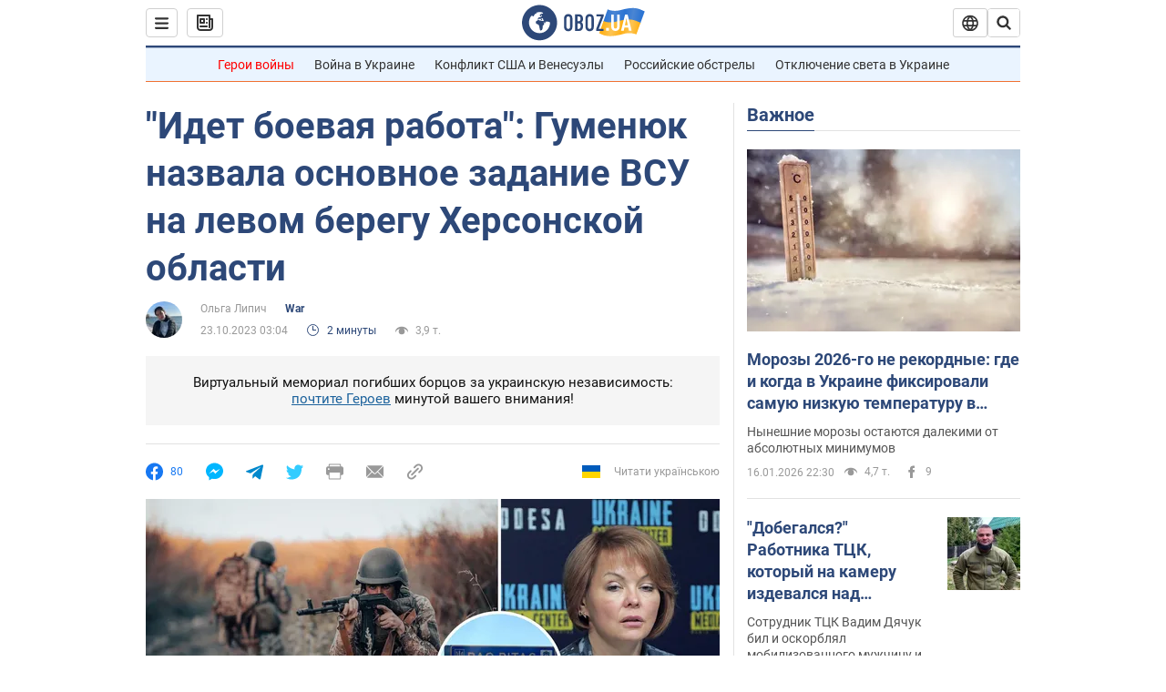

--- FILE ---
content_type: application/x-javascript; charset=utf-8
request_url: https://servicer.idealmedia.io/1418748/1?nocmp=1&sessionId=696b1078-04e18&sessionPage=1&sessionNumberWeek=1&sessionNumber=1&scale_metric_1=64.00&scale_metric_2=256.00&scale_metric_3=100.00&cbuster=176862424810234390704&pvid=9de03c79-0a1a-459c-b4cb-f72794c78ca9&implVersion=11&lct=1763555100&mp4=1&ap=1&consentStrLen=0&wlid=00032a25-aaa9-4adc-8813-5eae1a517ab3&uniqId=028b7&niet=4g&nisd=false&evt=%5B%7B%22event%22%3A1%2C%22methods%22%3A%5B1%2C2%5D%7D%2C%7B%22event%22%3A2%2C%22methods%22%3A%5B1%2C2%5D%7D%5D&pv=5&jsv=es6&dpr=1&hashCommit=cbd500eb&apt=2023-10-23T03%3A04%3A00&tfre=4263&w=0&h=1&tl=150&tlp=1&sz=0x1&szp=1&szl=1&cxurl=https%3A%2F%2Fwar.obozrevatel.com%2Fidet-boevaya-rabota-gumenyuk-nazvala-osnovnoe-zadanie-vsu-na-levom-beregu-hersonskoj-oblasti.htm&ref=&lu=https%3A%2F%2Fwar.obozrevatel.com%2Fidet-boevaya-rabota-gumenyuk-nazvala-osnovnoe-zadanie-vsu-na-levom-beregu-hersonskoj-oblasti.htm
body_size: 898
content:
var _mgq=_mgq||[];
_mgq.push(["IdealmediaLoadGoods1418748_028b7",[
["tsn.ua","11961761","1","Після окупації саме цього міста рф хоче закінчити війну","Переможниця «Битви екстрасенсів», тарологиня Яна Пасинкова передбачила, що Росія планувала вийти до Одеси і після окупації півдня України закінчити війну.","0","","","","2AhCn0gHlTFPEQqiCfE9nveG7BBMTJnQPuzgACZmfi8wTJzDlndJxZG2sYQLxm7SJP9NESf5a0MfIieRFDqB_Kldt0JdlZKDYLbkLtP-Q-W2g8XF9ay91wrcd5xsU642",{"i":"https://s-img.idealmedia.io/n/11961761/45x45/96x0x386x386/aHR0cDovL2ltZ2hvc3RzLmNvbS90LzIwMjYtMDEvNTA5MTUzLzlhMjU5ODJiM2ExM2I0YjVhNjViYWFiOTg1ODY2NDBlLmpwZWc.webp?v=1768624248-fokfZ82n2tNMBd1lo79qblCW0TwPjnXm_kYIfhOCiQU","l":"https://clck.idealmedia.io/pnews/11961761/i/1298901/pp/1/1?h=2AhCn0gHlTFPEQqiCfE9nveG7BBMTJnQPuzgACZmfi8wTJzDlndJxZG2sYQLxm7SJP9NESf5a0MfIieRFDqB_Kldt0JdlZKDYLbkLtP-Q-W2g8XF9ay91wrcd5xsU642&utm_campaign=obozrevatel.com&utm_source=obozrevatel.com&utm_medium=referral&rid=4c05f153-f35d-11f0-a867-d404e6f98490&tt=Direct&att=3&afrd=296&iv=11&ct=1&gdprApplies=0&muid=q0gMm5BN-8uk&st=-300&mp4=1&h2=RGCnD2pppFaSHdacZpvmnoTb7XFiyzmF87A5iRFByjv3Uq9CZQIGhHBl6Galy7GAk9TSCRwSv8cyrs8w0o3L6w**","adc":[],"sdl":0,"dl":"","category":"Интересное","dbbr":0,"bbrt":0,"type":"e","media-type":"static","clicktrackers":[],"cta":"Читати далі","cdt":"","tri":"4c0604e8-f35d-11f0-a867-d404e6f98490","crid":"11961761"}],],
{"awc":{},"dt":"desktop","ts":"","tt":"Direct","isBot":1,"h2":"RGCnD2pppFaSHdacZpvmnoTb7XFiyzmF87A5iRFByjv3Uq9CZQIGhHBl6Galy7GAk9TSCRwSv8cyrs8w0o3L6w**","ats":0,"rid":"4c05f153-f35d-11f0-a867-d404e6f98490","pvid":"9de03c79-0a1a-459c-b4cb-f72794c78ca9","iv":11,"brid":32,"muidn":"q0gMm5BN-8uk","dnt":2,"cv":2,"afrd":296,"consent":true,"adv_src_id":39175}]);
_mgqp();
